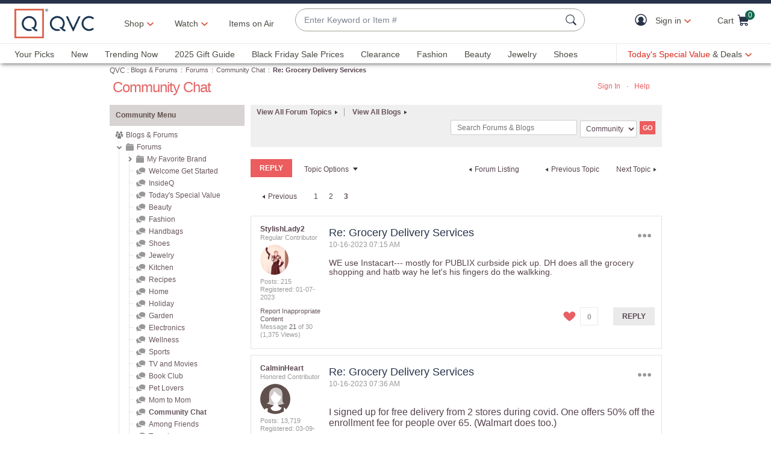

--- FILE ---
content_type: text/javascript; charset=utf-8
request_url: https://app.link/_r?sdk=web2.86.5&branch_key=key_live_nEkZQDuMhVduEieXjJYAfofbuzf0yGoe&callback=branch_callback__1
body_size: 70
content:
/**/ typeof branch_callback__1 === 'function' && branch_callback__1("1523280130255594808");

--- FILE ---
content_type: text/javascript; charset=utf-8
request_url: https://app.link/_r?sdk=web2.86.5&branch_key=key_live_nEkZQDuMhVduEieXjJYAfofbuzf0yGoe&callback=branch_callback__0
body_size: 75
content:
/**/ typeof branch_callback__0 === 'function' && branch_callback__0("1523280130226565620");

--- FILE ---
content_type: text/javascript; charset=utf-8
request_url: https://app.link/_r?sdk=web2.86.5&branch_key=key_live_kdsXO58ZZrQsaxYGNsmWcoghutb0B538&callback=branch_callback__0
body_size: 70
content:
/**/ typeof branch_callback__0 === 'function' && branch_callback__0("1523280130255594808");